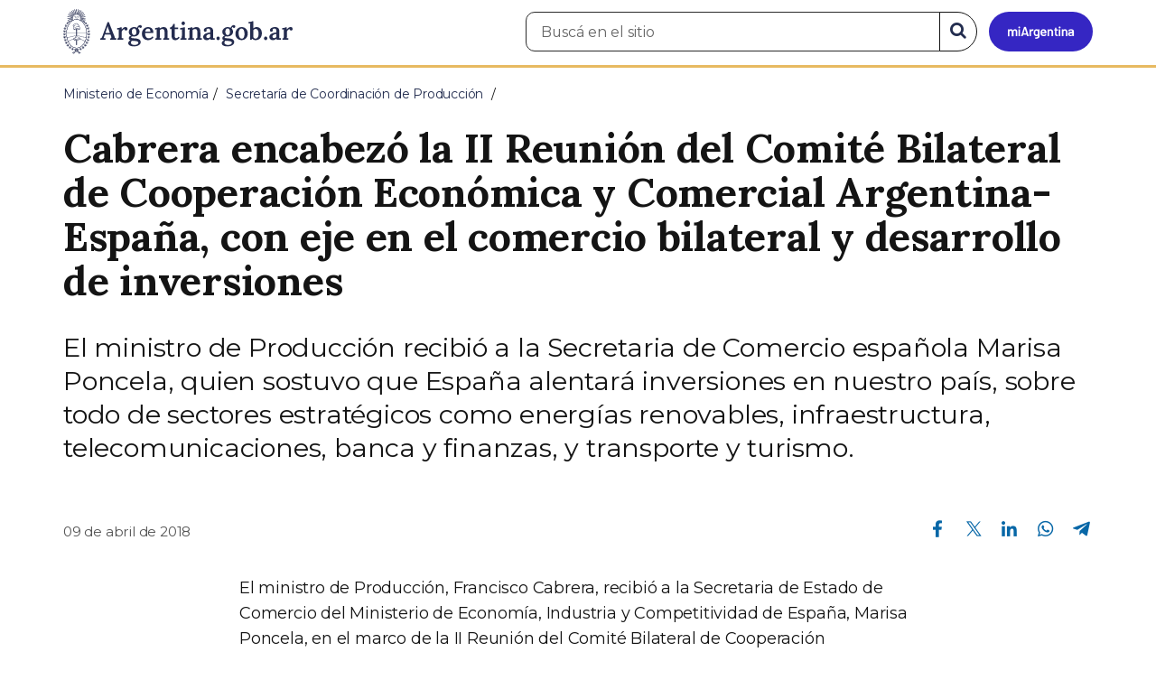

--- FILE ---
content_type: text/html; charset=utf-8
request_url: https://www.argentina.gob.ar/noticias/cabrera-encabezo-la-ii-reunion-del-comite-bilateral-de-cooperacion-economica-y-comercial
body_size: 8899
content:

 <!DOCTYPE html>
<html lang="es" dir="ltr" prefix="content: http://purl.org/rss/1.0/modules/content/ dc: http://purl.org/dc/terms/ foaf: http://xmlns.com/foaf/0.1/ rdfs: http://www.w3.org/2000/01/rdf-schema# sioc: http://rdfs.org/sioc/ns# sioct: http://rdfs.org/sioc/types# skos: http://www.w3.org/2004/02/skos/core# xsd: http://www.w3.org/2001/XMLSchema#">
<head>
  <link rel="profile" href="http://www.w3.org/1999/xhtml/vocab" />
  <meta name="viewport" content="width=device-width, initial-scale=1.0">
  <!-- Nav and address bar color -->
  <meta name="theme-color" content="#242C4F">
  <meta name="msapplication-navbutton-color" content="#242C4F">
  <meta name="apple-mobile-web-app-status-bar-style" content="#242C4F">
  <script>
  dataLayer = [{
    'userIPaddress': '192.168.32.103',
  }];
  </script>
  <!-- Google Tag Manager -->
  <script>(function(w,d,s,l,i){w[l]=w[l]||[];w[l].push({'gtm.start':
  new Date().getTime(),event:'gtm.js'});var f=d.getElementsByTagName(s)[0],
  j=d.createElement(s),dl=l!='dataLayer'?'&l='+l:'';j.async=true;j.src=
  'https://www.googletagmanager.com/gtm.js?id='+i+dl;f.parentNode.insertBefore(j,f);
  })(window,document,'script','dataLayer','GTM-P68ZXT');</script>
  <!-- End Google Tag Manager -->
  <meta http-equiv="Content-Type" content="text/html; charset=utf-8" />
<meta name="gtm-id" content="72703" />
<meta name="gtm-tipo" content="noticia" />
<meta name="gtm-padres" content="3267 50691" />
<meta name="gtm-padre" content="Secretaría de Coordinación de Producción " />
<meta name="gtm-raiz" content="Ministerio de Economía" />
<meta name="google-site-verification" content="fr0vldZfY64iDak0RkGzC7B2MBqjWAChwEIr8xTJomU" />
<link href="https://www.argentina.gob.ar/manifest.json" rel="manifest" />
<meta name="description" content="El ministro de Producción recibió a la Secretaria de Comercio española Marisa Poncela, quien sostuvo que España alentará inversiones en nuestro país, sobre todo de sectores estratégicos como energías renovables, infraestructura, telecomunicaciones, banca y finanzas, y transporte y turismo." />
<meta name="keywords" content="gobierno, argentino, nacional, gobierno argentino, gobierno nacional, República Argentina, administración, gestión, pública, administración pública, gestión pública, digital, trámites, servicios, trámites en línea, gobierno digital, servicios en línea, servicios digitales, Estado, transparencia, ciudadanos, modernización, organismo, organismo público, organismos públicos, organismos, beneficios, beneficios" />
<link rel="image_src" href="https://www.argentina.gob.ar/sites/default/files/argentina-fb.png" />
<link rel="canonical" href="https://www.argentina.gob.ar/noticias/cabrera-encabezo-la-ii-reunion-del-comite-bilateral-de-cooperacion-economica-y-comercial" />
<link rel="shortlink" href="https://www.argentina.gob.ar/node/72703" />
<meta property="og:site_name" content="Argentina.gob.ar" />
<meta property="og:url" content="https://www.argentina.gob.ar/noticias/cabrera-encabezo-la-ii-reunion-del-comite-bilateral-de-cooperacion-economica-y-comercial" />
<meta property="og:title" content="Cabrera encabezó la II Reunión del Comité Bilateral de Cooperación Económica y Comercial Argentina-España, con eje en el comercio bilateral y desarrollo de inversiones" />
<meta property="og:description" content="El ministro de Producción recibió a la Secretaria de Comercio española Marisa Poncela, quien sostuvo que España alentará inversiones en nuestro país, sobre todo de sectores estratégicos como energías renovables, infraestructura, telecomunicaciones, banca y finanzas, y transporte y turismo." />
<meta property="og:updated_time" content="2018-04-09T18:31:43-03:00" />
<meta property="og:image" content="https://www.argentina.gob.ar/sites/default/files/2018.04.09.cabrera._reunion_del_comite_bilateral_con_espana_1.jpg" />
<meta property="og:image:url" content="https://www.argentina.gob.ar/sites/default/files/2018.04.09.cabrera._reunion_del_comite_bilateral_con_espana_1.jpg" />
<meta name="twitter:card" content="summary" />
<meta name="twitter:url" content="https://www.argentina.gob.ar/noticias/cabrera-encabezo-la-ii-reunion-del-comite-bilateral-de-cooperacion-economica-y-comercial" />
<meta name="twitter:title" content="Cabrera encabezó la II Reunión del Comité Bilateral de Cooperación" />
<meta name="twitter:description" content="El ministro de Producción recibió a la Secretaria de Comercio española Marisa Poncela, quien sostuvo que España alentará inversiones en nuestro país, sobre todo de sectores estratégicos como energías renovables, infraestructura, telecomunicaciones, banca y finanzas, y transporte y turismo." />
<meta name="twitter:image" content="https://www.argentina.gob.ar/sites/default/files/argentina-fb.png" />
<meta property="article:author" content="https://www.facebook.com/casarosadaargentina/" />
<meta property="article:published_time" content="2018-04-09T18:30:38-03:00" />
<meta property="article:modified_time" content="2018-04-09T18:31:43-03:00" />
<link rel="shortcut icon" href="https://www.argentina.gob.ar/profiles/argentinagobar/themes/argentinagobar/argentinagobar_theme/favicon.ico" type="image/vnd.microsoft.icon" />
<link rel="apple-touch-icon" href="https://www.argentina.gob.ar/sites/default/files/icon/icon-180x180.png" sizes="180x180" />
<link rel="apple-touch-icon-precomposed" href="https://www.argentina.gob.ar/sites/default/files/icon/icon-180x180.png" sizes="180x180" />
  <title>Cabrera encabezó la II Reunión del Comité Bilateral de Cooperación Económica y Comercial Argentina-España, con eje en el comercio bilateral y desarrollo de inversiones | Argentina.gob.ar</title>
  <style>
@import url("https://www.argentina.gob.ar/modules/system/system.base.css?t9apa0");
</style>
<style>
@import url("https://www.argentina.gob.ar/profiles/argentinagobar/modules/argentinagobar/argentinagobar_search/css/search.css?t9apa0");
@import url("https://www.argentina.gob.ar/profiles/argentinagobar/modules/argentinagobar/argentinagobar_webform/css/custom-chosen.css?t9apa0");
@import url("https://www.argentina.gob.ar/modules/field/theme/field.css?t9apa0");
@import url("https://www.argentina.gob.ar/profiles/argentinagobar/modules/contrib/field_hidden/field_hidden.css?t9apa0");
@import url("https://www.argentina.gob.ar/modules/node/node.css?t9apa0");
@import url("https://www.argentina.gob.ar/profiles/argentinagobar/modules/contrib/user_prune/css/user_prune.css?t9apa0");
@import url("https://www.argentina.gob.ar/profiles/argentinagobar/modules/contrib/views/css/views.css?t9apa0");
</style>
<style>
@import url("https://www.argentina.gob.ar/profiles/argentinagobar/modules/contrib/ctools/css/ctools.css?t9apa0");
@import url("https://www.argentina.gob.ar/profiles/argentinagobar/modules/contrib/drupar_filtros/css/galeria.css?t9apa0");
@import url("https://www.argentina.gob.ar/profiles/argentinagobar/modules/contrib/jgm_subastas/css/aabe.css?t9apa0");
@import url("https://www.argentina.gob.ar/profiles/argentinagobar/modules/contrib/panels/css/panels.css?t9apa0");
@import url("https://www.argentina.gob.ar/profiles/argentinagobar/modules/contrib/rate/rate.css?t9apa0");
@import url("https://www.argentina.gob.ar/profiles/argentinagobar/modules/argentinagobar/argentinagobar_campana_gubernamental/css/argentinagobar_campana_gubernamental.css?t9apa0");
</style>
<link type="text/css" rel="stylesheet" href="https://cdnjs.cloudflare.com/ajax/libs/font-awesome/4.7.0/css/font-awesome.css" media="all" />
<link type="text/css" rel="stylesheet" href="https://fonts.googleapis.com/css2?family=Encode+Sans:wght@100;200;300;400;500;600;700;800;900&amp;display=swap" media="all" />
<style>
@import url("https://www.argentina.gob.ar/profiles/argentinagobar/themes/contrib/poncho/vendor/bootstrap/css/bootstrap.min.css?t9apa0");
@import url("https://www.argentina.gob.ar/profiles/argentinagobar/themes/contrib/poncho/css/icono-arg.css?t9apa0");
@import url("https://www.argentina.gob.ar/profiles/argentinagobar/themes/contrib/poncho/css/poncho.min.css?t9apa0");
</style>
  <!-- HTML5 element support for IE6-8 -->
  <!--[if lt IE 9]>
    <script src="//html5shiv.googlecode.com/svn/trunk/html5.js"></script>
  <![endif]-->
  <script src="/profiles/argentinagobar/libraries/jquery.jquery-371/jquery-3.7.1.min.js?v=3.7.1"></script>
<script>jQuery.migrateMute=true;jQuery.migrateTrace=false;</script>
<script src="/profiles/argentinagobar/libraries/jquery.jquery-migrate/jquery-migrate-3.5.2.min.js?v=3.5.2"></script>
<script src="https://www.argentina.gob.ar/misc/jquery-extend-3.4.0.js?v=3.7.1"></script>
<script src="https://www.argentina.gob.ar/misc/jquery-html-prefilter-3.5.0-backport.js?v=3.7.1"></script>
<script src="https://www.argentina.gob.ar/misc/jquery.once.js?v=1.2"></script>
<script src="https://www.argentina.gob.ar/misc/drupal.js?t9apa0"></script>
<script src="https://www.argentina.gob.ar/profiles/argentinagobar/modules/contrib/jquery_update/js/jquery_browser.js?v=0.0.1"></script>
<script src="https://www.argentina.gob.ar/misc/form-single-submit.js?v=7.103"></script>
<script src="https://www.argentina.gob.ar/profiles/argentinagobar/modules/argentinagobar/argentinagobar_areas/js/colorFondoGrupoAtajos.js?t9apa0"></script>
<script src="https://www.argentina.gob.ar/profiles/argentinagobar/modules/argentinagobar/argentinagobar_tramites/js/resize_media.js?t9apa0"></script>
<script src="https://www.argentina.gob.ar/profiles/argentinagobar/modules/argentinagobar/argentinagobar_usuarios/js/limpiarCampo.js?t9apa0"></script>
<script src="https://www.argentina.gob.ar/profiles/argentinagobar/modules/contrib/entityreference/js/entityreference.js?t9apa0"></script>
<script src="https://www.argentina.gob.ar/sites/default/files/languages/es_-ItMtJilxuuiLFTCnmK_k5zP6zPqMXd_ji181zFXfvs.js?t9apa0"></script>
<script src="https://www.argentina.gob.ar/profiles/argentinagobar/modules/contrib/drupar_filtros/js/mdBlank.js?t9apa0"></script>
<script src="https://www.argentina.gob.ar/profiles/argentinagobar/modules/contrib/drupar_filtros/js/galeria.js?t9apa0"></script>
<script src="https://www.argentina.gob.ar/profiles/argentinagobar/modules/contrib/drupar_filtros/js/jquery.touchSwipe.min.js?t9apa0"></script>
<script src="https://www.argentina.gob.ar/profiles/argentinagobar/modules/contrib/jgm_subastas/js/aabe.js?t9apa0"></script>
<script src="https://www.argentina.gob.ar/profiles/argentinagobar/modules/argentinagobar/argentinagobar_webform/js/button.js?t9apa0"></script>
<script src="https://www.argentina.gob.ar/profiles/argentinagobar/modules/contrib/vuce_calendario/js/button.js?t9apa0"></script>
<script src="https://www.argentina.gob.ar/profiles/argentinagobar/modules/argentinagobar/argentinagobar_campana_gubernamental/js/argentinagobar_campana_gubernamental.js?t9apa0"></script>
<script>dataLayer.push({
          'event_name': 'trackPageview',
          'nodo_id': '72703',
          'nodos_padres': '3267 50691',
          'org_dependencia': 'Secretaría de Coordinación de Producción ',
          'ministerio': 'Ministerio de Economía',
          'cont_tipo': 'noticia',
        });</script>
<script src="https://www.argentina.gob.ar/profiles/argentinagobar/themes/contrib/poncho/vendor/bootstrap/js/bootstrap.min.js?t9apa0"></script>
<script src="https://www.argentina.gob.ar/profiles/argentinagobar/themes/contrib/poncho/js/scrolltotop.js?t9apa0"></script>
<script src="https://www.argentina.gob.ar/profiles/argentinagobar/themes/contrib/poncho/js/datatables.min.js?t9apa0"></script>
<script src="https://www.argentina.gob.ar/profiles/argentinagobar/themes/contrib/poncho/js/intl.min.js?t9apa0"></script>
<script src="https://www.argentina.gob.ar/profiles/argentinagobar/themes/contrib/poncho/js/device-breadcrumb.js?t9apa0"></script>
<script src="https://www.argentina.gob.ar/profiles/argentinagobar/themes/contrib/poncho/js/device-breadcrumb-listener.js?t9apa0"></script>
<script src="https://www.argentina.gob.ar/profiles/argentinagobar/modules/contrib/jquery_update/js/jquery_position.js?v=0.0.1"></script>
<script>jQuery.extend(Drupal.settings, {"basePath":"\/","pathPrefix":"","setHasJsCookie":0,"ajaxPageState":{"theme":"argentinagobar_theme","theme_token":"hINVHJeCQMaxA-uHMd61ubPJQfE6MuSWmpkquKvG7_4","js":{"profiles\/argentinagobar\/modules\/argentinagobar\/argentinagobar_search\/js\/solr_search.js":1,"profiles\/argentinagobar\/themes\/contrib\/bootstrap\/js\/bootstrap.js":1,"\/profiles\/argentinagobar\/libraries\/jquery.jquery-371\/jquery-3.7.1.min.js":1,"0":1,"\/profiles\/argentinagobar\/libraries\/jquery.jquery-migrate\/jquery-migrate-3.5.2.min.js":1,"misc\/jquery-extend-3.4.0.js":1,"misc\/jquery-html-prefilter-3.5.0-backport.js":1,"misc\/jquery.once.js":1,"misc\/drupal.js":1,"profiles\/argentinagobar\/modules\/contrib\/jquery_update\/js\/jquery_browser.js":1,"misc\/form-single-submit.js":1,"profiles\/argentinagobar\/modules\/argentinagobar\/argentinagobar_areas\/js\/colorFondoGrupoAtajos.js":1,"profiles\/argentinagobar\/modules\/argentinagobar\/argentinagobar_tramites\/js\/resize_media.js":1,"profiles\/argentinagobar\/modules\/argentinagobar\/argentinagobar_usuarios\/js\/limpiarCampo.js":1,"profiles\/argentinagobar\/modules\/contrib\/entityreference\/js\/entityreference.js":1,"public:\/\/languages\/es_-ItMtJilxuuiLFTCnmK_k5zP6zPqMXd_ji181zFXfvs.js":1,"profiles\/argentinagobar\/modules\/contrib\/drupar_filtros\/js\/mdBlank.js":1,"profiles\/argentinagobar\/modules\/contrib\/drupar_filtros\/js\/galeria.js":1,"profiles\/argentinagobar\/modules\/contrib\/drupar_filtros\/js\/jquery.touchSwipe.min.js":1,"profiles\/argentinagobar\/modules\/contrib\/jgm_subastas\/js\/aabe.js":1,"profiles\/argentinagobar\/modules\/argentinagobar\/argentinagobar_webform\/js\/button.js":1,"profiles\/argentinagobar\/modules\/contrib\/vuce_calendario\/js\/button.js":1,"profiles\/argentinagobar\/modules\/argentinagobar\/argentinagobar_campana_gubernamental\/js\/argentinagobar_campana_gubernamental.js":1,"1":1,"profiles\/argentinagobar\/themes\/contrib\/poncho\/vendor\/bootstrap\/js\/bootstrap.min.js":1,"profiles\/argentinagobar\/themes\/contrib\/poncho\/js\/scrolltotop.js":1,"profiles\/argentinagobar\/themes\/contrib\/poncho\/js\/datatables.min.js":1,"profiles\/argentinagobar\/themes\/contrib\/poncho\/js\/intl.min.js":1,"profiles\/argentinagobar\/themes\/contrib\/poncho\/js\/device-breadcrumb.js":1,"profiles\/argentinagobar\/themes\/contrib\/poncho\/js\/device-breadcrumb-listener.js":1,"profiles\/argentinagobar\/modules\/contrib\/jquery_update\/js\/jquery_position.js":1},"css":{"modules\/system\/system.base.css":1,"profiles\/argentinagobar\/modules\/argentinagobar\/argentinagobar_search\/css\/search.css":1,"profiles\/argentinagobar\/modules\/argentinagobar\/argentinagobar_webform\/css\/custom-chosen.css":1,"modules\/field\/theme\/field.css":1,"profiles\/argentinagobar\/modules\/contrib\/field_hidden\/field_hidden.css":1,"modules\/node\/node.css":1,"profiles\/argentinagobar\/modules\/contrib\/user_prune\/css\/user_prune.css":1,"profiles\/argentinagobar\/modules\/contrib\/views\/css\/views.css":1,"profiles\/argentinagobar\/modules\/contrib\/ctools\/css\/ctools.css":1,"profiles\/argentinagobar\/modules\/contrib\/drupar_filtros\/css\/galeria.css":1,"profiles\/argentinagobar\/modules\/contrib\/jgm_subastas\/css\/aabe.css":1,"profiles\/argentinagobar\/modules\/contrib\/panels\/css\/panels.css":1,"profiles\/argentinagobar\/modules\/contrib\/rate\/rate.css":1,"profiles\/argentinagobar\/modules\/argentinagobar\/argentinagobar_campana_gubernamental\/css\/argentinagobar_campana_gubernamental.css":1,"https:\/\/cdnjs.cloudflare.com\/ajax\/libs\/font-awesome\/4.7.0\/css\/font-awesome.css":1,"https:\/\/fonts.googleapis.com\/css2?family=Encode+Sans:wght@100;200;300;400;500;600;700;800;900\u0026display=swap":1,"profiles\/argentinagobar\/themes\/contrib\/poncho\/vendor\/bootstrap\/css\/bootstrap.min.css":1,"profiles\/argentinagobar\/themes\/contrib\/poncho\/css\/icono-arg.css":1,"profiles\/argentinagobar\/themes\/contrib\/poncho\/css\/poncho.min.css":1}},"urlIsAjaxTrusted":{"\/noticias\/cabrera-encabezo-la-ii-reunion-del-comite-bilateral-de-cooperacion-economica-y-comercial":true},"ogContext":{"groupType":"node","gid":"3267"},"bootstrap":{"anchorsFix":"0","anchorsSmoothScrolling":"0","formHasError":1,"popoverEnabled":1,"popoverOptions":{"animation":1,"html":0,"placement":"right","selector":"","trigger":"click","triggerAutoclose":1,"title":"","content":"","delay":0,"container":"body"},"tooltipEnabled":1,"tooltipOptions":{"animation":1,"html":0,"placement":"auto left","selector":"","trigger":"focus hover","delay":0,"container":"body"}}});</script>
</head>
<body class="html not-front not-logged-in no-sidebars page-node page-node- page-node-72703 node-type-noticia og-context og-context-node og-context-node-3267 i18n-es">
  <!-- Google Tag Manager (noscript) -->
  <noscript><iframe title="Script GTM" aria-hidden="true" src="//www.googletagmanager.com/ns.html?id=GTM-P68ZXT" style="display:none;visibility:hidden;height:0;width:0"></iframe></noscript>
  <!-- End Google Tag Manager (noscript) -->
    <h1 class="sr-only"><small>Presidencia de la Nación</small></h1>
  <div id="skip-link">
    <a href="#main-content" class="element-invisible element-focusable">Pasar al contenido principal</a>
  </div>
    
<header>
    <nav class="navbar navbar-top navbar-default border-bottom-amarillo">
      <div class="container">
        <div>
          <div class="navbar-header">
            <a class="navbar-brand" href="/" id="navbar-brand" aria-label="Argentina.gob.ar Presidencia de la Nación">
                              <img src="/profiles/argentinagobar/themes/argentinagobar/argentinagobar_theme/logo_argentina-azul.svg" alt="Argentina.gob.ar" height="50" width="254" />
                                                      </a>
              <a class="btn btn-mi-argentina btn-login visible-xs bg-miarg-azul" href="https://mi.argentina.gob.ar" title="Ingresar a Mi Argentina">
                  <i class="icono-arg-mi-argentina text-white"></i><span class="sr-only">Ir a Mi Argentina</span></a>
                                      <button onclick="jQuery('.navbar.navbar-top').addClass('state-search');" class="btn btn-mi-argentina btn-login visible-xs" aria-labelledby="edit-keys"><span class="fa fa-search fa-fw"></span><span class="sr-only">Buscar</span></button>       
                            </div>

                                          <div class="nav navbar-nav navbar-right hidden-xs">
    <button onclick="jQuery('.navbar.navbar-top').removeClass('state-search');" class="btn btn-link btn-search-reset visible-xs"> <i class="fa fa-times"><span class="sr-only">Cerrar el buscador</span></i></button>
    <div id="cd-login">
      
  <a href="https://mi.argentina.gob.ar/" id="btn-mi-argentina" class="btn hidden-xs p-l-1  btn-login bg-miarg-azul" aria-label="Ingresar a Mi Argentina">
<i class=" fa-3x fa icono-arg-mi-argentina-extended text-white p-t-0"><span class="sr-only">Mi Argentina</span></i></a>
</div>
<!-- <section id="block-argentinagobar-search-apache-solr-search-navbar" class="block block-argentinagobar-search clearfix"> -->

      
  <div class="pull-left">
  <form class="main-form" role="search" action="/noticias/cabrera-encabezo-la-ii-reunion-del-comite-bilateral-de-cooperacion-economica-y-comercial" method="post" id="apachesolr-search-custom-page-search-form" accept-charset="UTF-8"><div><input type="hidden" name="form_build_id" value="form-e78Gk6vBWpINTsTCtZKfw-zE8ecQsVmMGAVf2kmzdXw" />
<input type="hidden" name="form_id" value="apachesolr_search_custom_page_search_form" />
<div style="display:none;"><div class="form-item form-item-tarro-de-miel form-type-textfield form-group"> <label class="control-label" for="edit-tarro-de-miel">Dejar en blanco</label>
<input class="form-control form-text" type="text" id="edit-tarro-de-miel" name="tarro_de_miel" value="" size="60" maxlength="128" /></div></div><div class="input-group">
  <label class="sr-only" for="edit-keys">Buscar en el sitio</label><input placeholder="Buscá en el sitio" id="edit-keys" class="input-search form-control form-text" aria-label="Buscá en el sitio" type="text" name="keys" value="" size="20" maxlength="255" /><span class="input-group-btn"><button class="bg-white btn-search-reset btn btn-primary form-submit" aria-labelledby="edit-keys" aria-label="Buscar" type="submit" id="edit-submit" name="op" value="&lt;i class=&quot;fa fa-search text-primary&quot;&gt;&lt;/i&gt;&lt;span class=&quot;sr-only&quot;&gt;Buscar en el sitio&lt;/span&gt;"><i class="fa fa-search text-primary"></i><span class="sr-only">Buscar en el sitio</span></button>
</span></div>
</div></form></div>

<!-- </section> -->
</div>
                        
        </div>
      </div>
    </nav>
  </header>
<main>

    
            <span id="main-content"></span>
      <div class="container">
                        </div>
        <div class="region region-content">
     <div id="block-system-main" class="block block-system clearfix">

      
  <article>
    <header>
          <div class="panel-pane pane-imagen-destacada"  >
  
  
  <div class="pane-content">
     <!-- breadcrumbs -->
    <div class="container">
        <div class="row">
            <div class="col-md-12">
                <ol class="breadcrumb" itemscope itemtype="https://schema.org/BreadcrumbList"><li itemprop="itemListElement" itemscope itemtype="https://schema.org/ListItem" ><a itemprop="item" href="/"><span itemprop="name">Inicio</span></a><meta itemprop="position" content="1" /></li>
<li itemprop="itemListElement" itemscope itemtype="https://schema.org/ListItem" ><a itemprop="item" href="/economia"><span itemprop="name">Ministerio de Economía</span></a><meta itemprop="position" content="2" /></li>
<li itemprop="itemListElement" itemscope itemtype="https://schema.org/ListItem" ><a itemprop="item" href="/produccion"><span itemprop="name">Secretaría de Coordinación de Producción </span></a><meta itemprop="position" content="3" /></li>
<li class="active" itemprop="itemListElement" itemscope itemtype="https://schema.org/ListItem" ><span itemprop="name">Cabrera encabezó la II Reunión del Comité Bilateral de Cooperación Económica y Comercial Argentina-España, con eje en el comercio bilateral y desarrollo de inversiones</span><meta itemprop="position" content="4" /></li>
</ol>            </div>
        </div>
    </div>
    <!-- / breadcrumbs -->

    <div class="container">
        <div class="row">
            <div class="col-md-12">
                <!-- titulo -->
                <div class="title-description">
                    <h1>Cabrera encabezó la II Reunión del Comité Bilateral de Cooperación Económica y Comercial Argentina-España, con eje en el comercio bilateral y desarrollo de inversiones</h1>
                </div>
                <!-- / titulo -->

                <!-- resumen -->  
                <div class="news__lead">
                                    <p>El ministro de Producción recibió a la Secretaria de Comercio española Marisa Poncela, quien sostuvo que España alentará inversiones en nuestro país, sobre todo de sectores estratégicos como energías renovables, infraestructura, telecomunicaciones, banca y finanzas, y transporte y turismo.</p>
                                    </div>
                <!-- / resumen -->  

                <div class="row">
                    <!-- fecha publicado -->  
                    <div class="col-md-6 col-sm-6 small news__time">
                        <time 
                            class="text-muted" 
                            datetime='2018-04-09 18:30:38'>
                            09 de abril de 2018                        </time>
                    </div>
                    <!-- fecha publicado -->
                    
                    <!-- redes sociales -->
                    <div class="section-actions col-md-6 social-share news__social-share">
      <ul class="list-inline">
        <li><a href="https://www.facebook.com/sharer/sharer.php?u=https%3A%2F%2Fwww.argentina.gob.ar%2Fnoticias%2Fcabrera-encabezo-la-ii-reunion-del-comite-bilateral-de-cooperacion-economica-y-comercial&amp;title=Cabrera+encabez%C3%B3+la+II+Reuni%C3%B3n+del+Comit%C3%A9+Bilateral+de+Cooperaci%C3%B3n+Econ%C3%B3mica+y+Comercial+Argentina-Espa%C3%B1a%2C+con+eje+en+el+comercio+bilateral+y+desarrollo+de+inversiones" target="_blank" rel="noopener noreferrer"><span class="sr-only">Compartir en Facebook</span><i class="icono-arg-facebook-f-" aria-hidden="true"></i></a></li>
        <li><a href="https://x.com/share?url=https%3A%2F%2Fwww.argentina.gob.ar%2Fnoticias%2Fcabrera-encabezo-la-ii-reunion-del-comite-bilateral-de-cooperacion-economica-y-comercial&amp;title=Cabrera+encabez%C3%B3+la+II+Reuni%C3%B3n+del+Comit%C3%A9+Bilateral+de+Cooperaci%C3%B3n+Econ%C3%B3mica+y+Comercial+Argentina-Espa%C3%B1a%2C+con+eje+en+el+comercio+bilateral+y+desarrollo+de+inversiones" target="_blank" rel="noopener noreferrer"><span class="sr-only">Compartir en X</span><i class="icono-arg-twitter-pajaro" aria-hidden="true"></i></a></li>
        <li><a href="https://www.linkedin.com/shareArticle?mini=true&url=https%3A%2F%2Fwww.argentina.gob.ar%2Fnoticias%2Fcabrera-encabezo-la-ii-reunion-del-comite-bilateral-de-cooperacion-economica-y-comercial" target="_blank" rel="noopener noreferrer"><span class="sr-only">Compartir en Linkedin</span><i class="icono-arg-linkedin-in" aria-hidden="true"></i></a></li>
        <li><a href="https://web.whatsapp.com/send?text=https%3A%2F%2Fwww.argentina.gob.ar%2Fnoticias%2Fcabrera-encabezo-la-ii-reunion-del-comite-bilateral-de-cooperacion-economica-y-comercial&amp;title=Cabrera+encabez%C3%B3+la+II+Reuni%C3%B3n+del+Comit%C3%A9+Bilateral+de+Cooperaci%C3%B3n+Econ%C3%B3mica+y+Comercial+Argentina-Espa%C3%B1a%2C+con+eje+en+el+comercio+bilateral+y+desarrollo+de+inversiones" target="_blank" id="linkWA1" rel="noopener noreferrer"><span class="sr-only">Compartir en Whatsapp</span>
          <i class="icono-arg-whatsapp-telefono" aria-hidden="true">
          </i></a></li>
        <li>
        <a href="https://t.me/share/url?url=https%3A%2F%2Fwww.argentina.gob.ar%2Fnoticias%2Fcabrera-encabezo-la-ii-reunion-del-comite-bilateral-de-cooperacion-economica-y-comercial&text=Cabrera+encabez%C3%B3+la+II+Reuni%C3%B3n+del+Comit%C3%A9+Bilateral+de+Cooperaci%C3%B3n+Econ%C3%B3mica+y+Comercial+Argentina-Espa%C3%B1a%2C+con+eje+en+el+comercio+bilateral+y+desarrollo+de+inversiones" target="_blank" id="linkTG1" rel="noopener noreferrer">
        <span class="sr-only">Compartir en Telegram</span>
        <i class="icono-arg-telegram-avion" aria-hidden="true"></i></a>
        </li>
      </ul>
    </div>

  <script>
      var userAgent = navigator.userAgent || navigator.vendor || window.opera;
      if (/android/i.test(userAgent) || ((/iPad|iPhone|iPod/.test(userAgent) && !window.MSStream))) {
        document.getElementById("linkWA1").href = "whatsapp://send?text=https://www.argentina.gob.ar/noticias/cabrera-encabezo-la-ii-reunion-del-comite-bilateral-de-cooperacion-economica-y-comercial"
      }
  </script>                    <!-- / redes sociales -->
                </div>
            </div>
        </div>
    </div>
<!-- Imagen destacada -->
<div class="container">
    <div class="news__main-image-container" 
        style="background-image:url(/sites/default/files/styles/jumbotron/public/2018.04.09.cabrera._reunion_del_comite_bilateral_con_espana_1.jpg)">
    </div>
</div>
<!-- / Imagen destacada --> 
  </div>

  
  </div>
        <div class="container">
      <div class="row">
        <div class="col-sm-6">
                  </div>
        <div class="col-sm-6">
                  </div>
      </div>
    </div>
  </header>
  <section class="content_format">
    <div class="container">
      <div class="row">
        <div class="col-md-8 col-md-offset-2">
            <div class="panel-pane pane-texto"  >
  
  
  <div class="pane-content">
    <div class=""><p>El ministro de Producción, Francisco Cabrera, recibió a la Secretaria de Estado de Comercio del Ministerio de Economía, Industria y Competitividad de España, Marisa Poncela, en el marco de la II Reunión del Comité Bilateral de Cooperación Económica y Comercial entre ambos países. Durante el encuentro avanzaron en temas relacionados con el comercio bilateral, inversiones y acciones para profundizar la relación productiva entre ambos países.</p>
<p>“España es el segundo inversor en Argentina, y la presencia del presidente Rajoy acompañado por 70 empresarios interesados en las oportunidades de inversión de nuestro país, abre una agenda de trabajo con visión de futuro muy intensa en muchos sectores estratégicos para ambos países”, resaltó Cabrera.</p>
<p>Poncela sostuvo que su país alentará inversiones españolas en Argentina, en sectores como energías renovables, infraestructura, banca y finanzas, transporte y turismo, y telecomunicaciones.</p>
<p>La secretaria le manifestó a Cabrera el interés de PyMEs españolas por invertir en nuestro país. El BICE y la Compañía Española de Financiación del Desarrollo (Cofides ICO) generaron una línea de cofinanciamiento y tienen 23 grandes proyectos de inversión que están analizando en forma conjunta.</p>
<p>Ambos resaltaron la importancia del fortalecimiento del MERCOSUR y su inserción en nuevos mercados, y del rol clave de España para avanzar en el acuerdo con la Unión Europea.</p>
<p>La delegación española destacó la voluntad del gobierno argentino de desarrollar y aplicar políticas de simplificación productiva para hacerle la vida más fácil a quien quiere invertir, emprender y generar empleo.<br />
Las delegaciones resaltaron la importancia de sus respectivos mercados como destino y origen de sus intercambios comerciales, y acordaron continuar trabajando para profundizar el flujo comercial y de inversiones entre ambos países.</p>
<p>Del encuentro también participaron el Consejero Comercial de la Embajada de España en Argentina Diego Moleres, el Director General de Comercio Internacional e Inversiones José Luis Kaiser, el Consejero Delegado del ICEX (España Exportación e Inversiones) Francisco Garzón,  el Presidente de COFIDES (Compañía Española de Financiación del Desarrollo) Salvador Marín.</p>
<p>Cabrera estuvo acompañado por los secretarios de Comercio, Miguel Braun; de PyMEs y Emprendedores, Mariano Mayer; de Simplificación Productiva, Pedro Inchauspe; el director Ejecutivo de la Agencia Argentina de inversiones y Comercio Internacional, Juan Pablo Trípodi; el presidente del BICE, Pablo García; el subsecretario de Comercio Exterior, Shunko Rojas; el consejero de Inversiones de la Embajada Argentina ante el Reino de España, Guillermo Hirschfeld.</p>
<p><strong>Encuentro Empresarial España-Argentina</strong></p>
<p>Durante la reunión también se destacó la importancia del Encuentro Empresarial España-Argentina, que se realizará mañana con el objetivo de mantener un espacio de diálogo activo y abierto con el sector privado de ambos países.</p>
<p>“Tendremos a 400 empresas españolas y argentinas generando negocios y asociaciones. Lo que representa un caso único que muestra el entusiasmo que despierta Argentina en el mundo. Este es el clima que todo el empresariado español respira”, afirmó el ministro Cabrera.</p>
<p>De la reunión participarán 70 empresarios españoles, que forman parte de la comitiva oficial del presidente Rajoy.</p>
<p>Además del mandatario español, del encuentro participarán Javier Sandomingo, Embajador de España en Argentina; María Luisa Poncela, Secretaria de Estado de Comercio de España y Presidenta de ICEX España Exportación e Inversiones;  Alfonso Dastis, Ministro de Asuntos Exteriores y de Cooperación de España; Juan Rosell, Presidente de la Confederación Española de Organizaciones Empresariales (CEOE); José Luis Bonet, Presidente de la Cámara de Comercio de España; Francisco Garzón, Consejero Delegado de ICEX España Exportación e Inversiones; Guillermo Dietrich, Ministro de Transporte; Horacio Reyser, Secretario de Relaciones Económicas Internacionales;  José Luis Káiser, Director General de Comercio Internacional e Inversiones, Ministerio de Economía, Industria y Competitividad del Gobierno de España; Ignacio Lorenzo, Gerente de Banca de Inversión, Banco Santander.</p>
</div>
  </div>

  
  </div>
        </div>
      </div>
    </div>
  </section>
</article>
<section class="container">
  <div class="row">
    <div class="col-md-12">
        <div class="panel-pane pane-listado"  >
  
  
  <div class="pane-content">
    
<div id="divnoticias" class="col-md-12 m-t-3 p-x-0">

    
        <h2 class="h3 m-b-2">Noticias relacionadas</h2>

    

    
    
        <div class="row panels-row">

            
                <div class="col-xs-12 col-sm-3">
                    <a href="/noticias/el-organismo-argentino-de-acreditacion-ya-sumo-58-laboratorios-para-impulsar-las" class="panel panel-default"><div style="background-image:url(https://www.argentina.gob.ar/sites/default/files/styles/listado/public/2026/01/web-noticias_comunicado_2024.png?itok=QvEutPlv);" class="panel-heading"></div>
<div class="panel-body">
  <time datetime='2026-01-06 15:25:40'>06 de enero de 2026</time>  <h3>El Organismo Argentino de Acreditación ya sumó a 58 laboratorios para impulsar las exportaciones con estándares internacionales</h3>  </div>
</a>                </div>

            
                <div class="col-xs-12 col-sm-3">
                    <a href="/noticias/se-asignaron-50-mil-autos-electricos-e-hibridos-para-la-importacion-sin-arancel-para-2026" class="panel panel-default"><div style="background-image:url(https://www.argentina.gob.ar/sites/default/files/styles/listado/public/2025/12/comunicado_0.jpg?itok=goabZuK4);" class="panel-heading"></div>
<div class="panel-body">
  <time datetime='2025-12-03 07:04:02'>03 de diciembre de 2025</time>  <h3>Se asignaron 50 mil autos eléctricos e híbridos para la importación sin arancel para 2026</h3>  </div>
</a>                </div>

            
                <div class="col-xs-12 col-sm-3">
                    <a href="/noticias/se-disuelve-el-servicio-argentino-de-calibracion-y-medicion-sac-para-fortalecer-las" class="panel panel-default"><div style="background-image:url(https://www.argentina.gob.ar/sites/default/files/styles/listado/public/2025/12/comunicado.jpg?itok=lDGf97jZ);" class="panel-heading"></div>
<div class="panel-body">
  <time datetime='2025-12-02 13:30:24'>02 de diciembre de 2025</time>  <h3>Se disuelve el Servicio Argentino de Calibración y Medición (SAC) para fortalecer las capacidades de certificación de los laboratorios</h3>  </div>
</a>                </div>

            
        </div>

    
    
    
        
    
</div>
  </div>

  
  </div>
    </div>
  </div>
</section>

</div>
  </div>

    
</main>

<footer class="main-footer">
  <div class="container">
  <div class="row">
      <div class="col-md-4 col-sm-12">
                        <div class="region region-footer1">
    <section id="block-menu-menu-footer-1" class="block block-menu clearfix">

        <h2 class="block-title h3 section-title h3 section-title">Trámites</h2>
    
  <ul class="menu nav"><li class="first leaf"><a href="/turnos">Turnos</a></li>
<li class="leaf"><a href="/jefatura/innovacion-ciencia-y-tecnologia/innovacion/tramites-distancia-tad">Trámites a distancia</a></li>
<li class="last leaf"><a href="/miargentina/mesadeayuda">Atención a la ciudadanía</a></li>
</ul>
</section>
  </div>
                </div>
      <div class="col-md-4 col-sm-12">
                        <div class="region region-footer2">
    <section id="block-menu-menu-footer-2" class="block block-menu clearfix">

        <h2 class="block-title h3 section-title h3 section-title">Acerca de la República Argentina</h2>
    
  <ul class="menu nav"><li class="first leaf"><a href="/pais">Nuestro país</a></li>
<li class="leaf"><a href="/normativa">Leyes argentinas</a></li>
<li class="leaf"><a href="/organismos">Organismos</a></li>
<li class="last leaf"><a href="/desregulacion/mapa-del-estado">Mapa del Estado</a></li>
</ul>
</section>
  </div>
                </div>
      <div class="col-md-4 col-sm-12">
                        <div class="region region-footer3">
    <section id="block-menu-menu-footer-3" class="block block-menu clearfix">

        <h2 class="block-title h3 section-title h3 section-title">Acerca de Argentina.gob.ar</h2>
    
  <ul class="menu nav"><li class="first leaf"><a href="/acerca">Acerca de este sitio</a></li>
<li class="leaf"><a href="/terminos-y-condiciones">Términos y condiciones</a></li>
<li class="last leaf"><a href="/sugerencias">Sugerencias</a></li>
</ul>
</section>
  </div>
                </div>
  </div>
  </div>
  <div class="container-fluid border-top-amarillo">
    <div class="row sub-footer">
      <div class="container">
        <div class="col-sm-6 m-y-1 p-x-0">
                        <!-- <p class="text-muted small m-b-2">
              <a href="https://creativecommons.org/licenses/by/4.0/deed.es" target="_blank" rel="noreferrer">Los contenidos de Argentina.gob.ar están licenciados bajo Creative Commons Atribución 4.0 Internacional</a>            </p> -->
          
        </div>
      </div>
    </div>
  </div>
</footer>

  <script src="https://www.argentina.gob.ar/profiles/argentinagobar/modules/argentinagobar/argentinagobar_search/js/solr_search.js?t9apa0"></script>
<script src="https://www.argentina.gob.ar/profiles/argentinagobar/themes/contrib/bootstrap/js/bootstrap.js?t9apa0"></script>
  <div id="scrolltotop_parent">
      <div tabindex="0" id="scrolltotop_arrow">
        <i class="icono fa fa-arrow-circle-up" title="Scroll hacia arriba"></i><span class="sr-only">Scroll hacia arriba</span>
      </div>
  </div>
</body>
</html>
